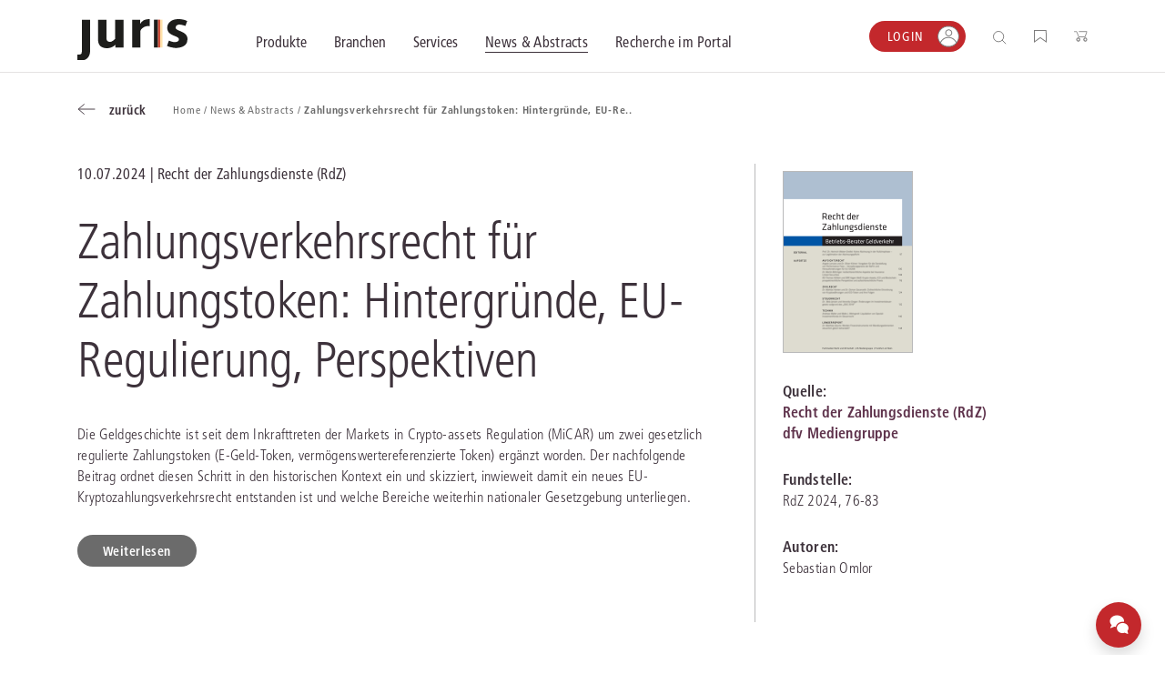

--- FILE ---
content_type: text/css
request_url: http://landesrecht.rlp.juris.de/jportal/nav/css/relaunch2021css/cb.css?v=1641571419197
body_size: 320
content:
/** Anpassungen Cookiebot Start **/
#CybotCookiebotDialogBodyContentText p {
  font-size: 16px !important;
}

#CybotCookiebotDialogBodyContentText h3 {
  font-size: 16px !important;
  font-weight: 600 !important;
}

#CybotCookiebotDialog {
  border: 0 !important;
  border-radius: 0 !important;
}

#CybotCookiebotDialogBodyLevelButtonLevelOptinAllowAll {
  text-transform: uppercase !important;
  background-color: #3d323b !important;
  border-color: #3d323b !important;
  border-radius: 2em !important;
  padding: .5em 1em !important;
  width: auto !important;
}

#CybotCookiebotDialogBodyLevelButtonLevelOptinAllowallSelection {
  border-radius: 2em !important;
  padding: .5em 1em !important;
  border: 1px solid #b8b8b8 !important;
  background-color: transparent !important;
  color: #3d323b !important;
  text-transform: uppercase !important;
  width: auto !important;
}
/** Anpassungen Cookiebot End **/